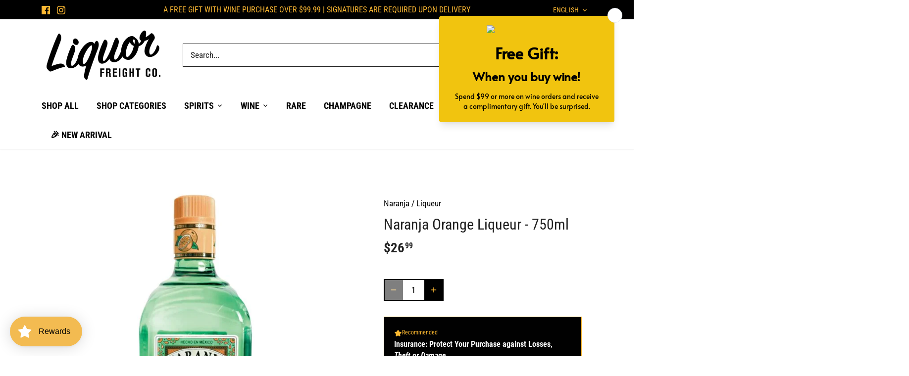

--- FILE ---
content_type: text/css; charset=utf-8
request_url: https://fonts.bunny.net/css?family=alata:400
body_size: 244
content:
/* latin */
@font-face {
  font-family: 'Alata';
  font-style: normal;
  font-weight: 400;
  src: url(https://fonts.bunny.net/alata/files/alata-latin-400-normal.woff2) format('woff2'), url(https://fonts.bunny.net/alata/files/alata-latin-400-normal.woff) format('woff'); 
  unicode-range: U+0000-00FF,U+0131,U+0152-0153,U+02BB-02BC,U+02C6,U+02DA,U+02DC,U+0304,U+0308,U+0329,U+2000-206F,U+20AC,U+2122,U+2191,U+2193,U+2212,U+2215,U+FEFF,U+FFFD;
}

/* latin-ext */
@font-face {
  font-family: 'Alata';
  font-style: normal;
  font-weight: 400;
  src: url(https://fonts.bunny.net/alata/files/alata-latin-ext-400-normal.woff2) format('woff2'), url(https://fonts.bunny.net/alata/files/alata-latin-ext-400-normal.woff) format('woff'); 
  unicode-range: U+0100-02BA,U+02BD-02C5,U+02C7-02CC,U+02CE-02D7,U+02DD-02FF,U+0304,U+0308,U+0329,U+1D00-1DBF,U+1E00-1E9F,U+1EF2-1EFF,U+2020,U+20A0-20AB,U+20AD-20C0,U+2113,U+2C60-2C7F,U+A720-A7FF;
}

/* vietnamese */
@font-face {
  font-family: 'Alata';
  font-style: normal;
  font-weight: 400;
  src: url(https://fonts.bunny.net/alata/files/alata-vietnamese-400-normal.woff2) format('woff2'), url(https://fonts.bunny.net/alata/files/alata-vietnamese-400-normal.woff) format('woff'); 
  unicode-range: U+0102-0103,U+0110-0111,U+0128-0129,U+0168-0169,U+01A0-01A1,U+01AF-01B0,U+0300-0301,U+0303-0304,U+0308-0309,U+0323,U+0329,U+1EA0-1EF9,U+20AB;
}



--- FILE ---
content_type: text/javascript; charset=utf-8
request_url: https://liquorfreight.com/products/naranja-orange-liqueur-750ml.js
body_size: -123
content:
{"id":7528690385079,"title":"Naranja Orange Liqueur - 750ml","handle":"naranja-orange-liqueur-750ml","description":"\u003cspan\u003eMade in Mexico since 1933, Naranja is the authentic Orange Liqueur used in the original Margarita. It is gentle and intense, warm and refreshing, bitter and sweet, all at once. Make your margaritas using all authentic Mexican ingredients.\u003c\/span\u003e","published_at":"2024-03-07T16:00:01-08:00","created_at":"2024-03-07T16:00:01-08:00","vendor":"Naranja","type":"Liqueur","tags":["Liqueur"],"price":2699,"price_min":2699,"price_max":2699,"available":true,"price_varies":false,"compare_at_price":null,"compare_at_price_min":0,"compare_at_price_max":0,"compare_at_price_varies":false,"variants":[{"id":42387912425655,"title":"Default Title","option1":"Default Title","option2":null,"option3":null,"sku":"","requires_shipping":true,"taxable":true,"featured_image":null,"available":true,"name":"Naranja Orange Liqueur - 750ml","public_title":null,"options":["Default Title"],"price":2699,"weight":1361,"compare_at_price":null,"inventory_management":null,"barcode":"","requires_selling_plan":false,"selling_plan_allocations":[]}],"images":["\/\/cdn.shopify.com\/s\/files\/1\/0609\/9605\/9319\/files\/naranja.jpg?v=1709856003"],"featured_image":"\/\/cdn.shopify.com\/s\/files\/1\/0609\/9605\/9319\/files\/naranja.jpg?v=1709856003","options":[{"name":"Title","position":1,"values":["Default Title"]}],"url":"\/products\/naranja-orange-liqueur-750ml","media":[{"alt":null,"id":27572782530743,"position":1,"preview_image":{"aspect_ratio":1.0,"height":750,"width":750,"src":"https:\/\/cdn.shopify.com\/s\/files\/1\/0609\/9605\/9319\/files\/naranja.jpg?v=1709856003"},"aspect_ratio":1.0,"height":750,"media_type":"image","src":"https:\/\/cdn.shopify.com\/s\/files\/1\/0609\/9605\/9319\/files\/naranja.jpg?v=1709856003","width":750}],"requires_selling_plan":false,"selling_plan_groups":[]}